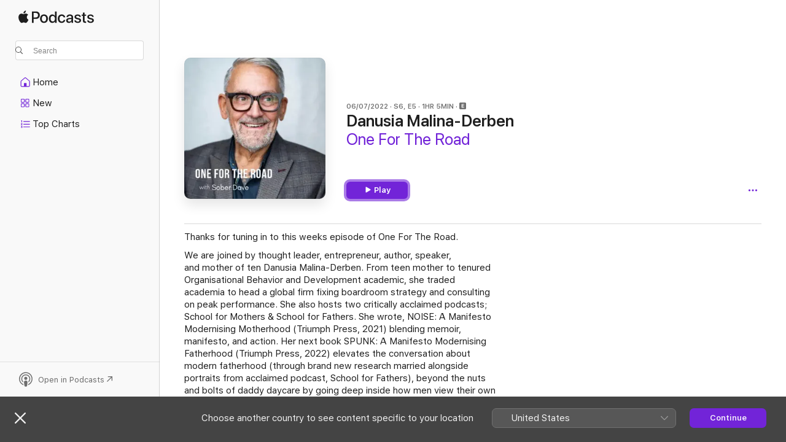

--- FILE ---
content_type: application/javascript
request_url: https://podcasts.apple.com/assets/translations~43ad9a17fc.js
body_size: 9639
content:
const e="OK",o={"ASE.Web.Podcasts.Page.Show.Ratings.Count.one":"@@count@@ Rating","ASE.Web.Podcasts.Native.MORE_ON_PROVIDER_TEMPLATE":"More From {provider}","ASE.Web.Podcasts.Native.SHOW_WITH_CATEGORY_SUBTITLE":"Show · {categoryName}","ASE.Web.Podcasts.SEO.Show.Description.WithHosts.two":"Listen to @@channelName@@’s @@showName@@ podcast with @@host1@@ and @@host2@@ on Apple Podcasts.","ASE.Web.Podcasts.Native.SHOW_TITLE":"Show","ASE.Web.Podcasts.Playback.Progress.Minute.AXLabel":"@@minutes@@ minutes remaining","ASE.Web.Podcasts.SEO.Channel.Description.Social.ShowCount.one":"Channel · @@showCount@@ Show","ASE.Web.Podcasts.TruncatedContent":"@@content@@…","ASE.Web.Podcasts.Native.EPISODES_COUNT_FORMAT.other":"{count} Episodes","ASE.Web.Podcasts.SEO.Channel.ShowCount.other":"@@showCount@@ Shows","ASE.Web.Podcasts.Native.SUBSCRIBER_EARLY_ACCESS_BADGE":"Subscriber Early Access","ASE.Web.Podcasts.Native.EPISODE_CAPTION_DOCUMENT":"Document","ASE.Web.Podcasts.Native.MY_SHOWS":"My Shows","ASE.Web.Podcasts.SeasonFormat.Short":"S@@seasonNumber@@","ASE.Web.Podcasts.Eyebrow.Bonus.PubDate":"@@datePublished@@ · Bonus","ASE.Web.Podcasts.NavigationItems.Home.Label":"Home","ASE.Web.Podcasts.Native.SEARCH_TRANSCRIPTS_WHATS_NEW_CAPTION":"NEW IN APPLE PODCASTS","ASE.Web.Podcasts.Native.TOAST_TAP_TO_RATE_TITLE":"Submitted","ASE.Web.Podcasts.Cancel":"Cancel","ASE.Web.Podcasts.Native.SUBSCRIBER_EDITION_CUSTOMIZED_BADGE":"{subscriptionName} EDITION","ASE.Web.Podcasts.Native.CHANNEL_TITLE":"Channel","ASE.Web.Podcasts.Native.PLAY_ACTION_TRAILER":"Play Trailer","ASE.Web.Podcasts.Native.EPISODES":"EPISODES","ASE.Web.Podcasts.Native.SEARCH_RESULTS_SHOWS":"Shows","ASE.Web.Podcasts.Native.SEARCH_TRANSCRIPTS_WHATS_NEW_MESSAGE":"Type to find topics and people mentioned in the audio.","ASE.Web.Podcasts.Controls.PlaybackSpeed.Aria":"@@speedNumber@@ times","ASE.Web.Podcasts.SEO.Show.SeasonCount.other":"@@seasonCount@@ Seasons","ASE.Web.Podcasts.Native.SMART_PLAY_FIRST_EPISODE":"First Episode","ASE.Web.Podcasts.Error.NotSupportedPlaybackOnBrowser.Web":"Not available on the web","ASE.Web.Podcasts.EpisodeSnippetTitleTopic":"Topic","ASE.Web.Podcasts.Footer.PrivacyPolicy.Text":"Apple Podcasts web player & Privacy","ASE.Web.Podcasts.PlayerBar.AriaLabel":"Media Controls","ASE.Web.Podcasts.EpisodeAndSeasonNumberFormat.Short":"S@@seasonNumber@@, E@@episodeNumber@@","ASE.Web.Podcasts.Native.ALL_EPISODES_ACTION_TITLE_NUMBER":"See All {numberOfEpisodes} Episodes","ASE.Web.Podcasts.Native.TAP_TO_RATE":"Tap to Rate:","ASE.Web.Podcasts.Library.Error.NoContent.Saved.Heading":"No Saved Episodes","ASE.Web.Podcasts.Native.TRY_CHANNEL_FREE":"Try @@channelName@@ Free","ASE.Web.Podcasts.Native.SUBSCRIBE_IOS_MACOS":"Subscribe with the latest macOS or iOS","ASE.Web.Podcasts.EpisodeSnippetTitleTranscript":"Transcript","ASE.Web.Podcasts.Native.WRITE_A_REVIEW":"Write a Review","ASE.Web.Podcasts.Native.TITLE_TOP_CHARTS":"Charts","ASE.Web.Podcasts.Native.CREATOR":"Creator","ASE.Web.Podcasts.Native.BADGE_RATING_CAPTION_SHORT_TEMPLATE":"{count} Ratings","ASE.Web.Podcasts.Resume":"Resume","ASE.Web.Podcasts.SEO.Channel.Description.Social.ShowCount":"Channel · @@showCount@@ Shows","ASE.Web.Podcasts.Native.CHANNELS_SHOW_COUNT_FORMAT_CAP.other":"{count} Shows","ASE.Web.Podcasts.ContextMenu.Remove.Follow.Show":"Unfollow Show","ASE.Web.Podcasts.MediaComponents.Controls.Expand":"Expand Controls","ASE.Web.Podcasts.SeasonTrailerFormat.Short":"S@@seasonNumber@@ Trailer","ASE.Web.Podcasts.SEO.Apple.StoreName":"Apple Podcasts","ASE.Web.Podcasts.SEO.Show.Description.Social.EpisodeCount.UpdateFrequency":"@@genreName@@ Podcast · @@episodeCount@@ Episodes · @@updateFrequency@@","ASE.Web.Podcasts.ContextMenu.GoToShow":"Go to Show","ASE.Web.Podcasts.MobileQueue.Empty":"Nothing Playing Next","ASE.Web.Podcasts.ContentA.Middot.ContentB":"@@contentA@@ · @@contentB@@","ASE.Web.Podcasts.Native.SHOW_FOLLOWED":"Followed","ASE.Web.Podcasts.SEO.Show.Description.Social.SeasonCount":"@@genreName@@ Podcast · @@seasonCount@@ Seasons","ASE.Web.Podcasts.SEO.TopCharts.ChartType.Charts":"Charts","ASE.Web.Podcasts.Native.TITLE_CHANNELS":"Channels","ASE.Web.Podcasts.NavigationItems.Search.Label":"Search","ASE.Web.Podcasts.Native.SHARED_WITH_YOU_TITLE":"Shared with You","ASE.Web.Podcasts.Native.SUBSCRIBER_ONLY_BADGE":"Subscribers Only","ASE.Web.Podcasts.Native.EPISODES_COUNT_FORMAT.one":"{count} Episode","ASE.Web.Podcasts.Date.Today":"Today","ASE.Web.Podcasts.NavigationItems.New.Label":"New","ASE.Web.Podcasts.Error.ExplicitContent":"To play this item, go to Apple Podcasts on the web > your account > Settings. Under Parental Controls, turn off Content Restrictions.","ASE.Web.Podcasts.Library.Error.NoContent.Show.Heading":"Add Shows to Your Library","ASE.Web.Podcasts.Native.AVAILABLE_WITHOUT_SUBSCRIPTION":"Available without Subscription","ASE.Web.Podcasts.Playback.Progress.Percentage.Completed.AXLabel":"@@percentage@@% completed","ASE.Web.Podcasts.InApp.Modal.SignIn.Inline.Header":"Sign In or Sign Up","ASE.Web.Podcasts.Native.UP_NEXT":"Up Next","ASE.Web.Podcasts.Native.RATING_TITLE":"Rating","ASE.Web.Podcasts.InApp.Modal.SignIn.Header":"Keep up with your shows","ASE.Web.Podcasts.Fallback.Hero.Shelf.Heading":"Featured","ASE.Web.Podcasts.Native.ABOUT_TITLE":"About","ASE.Web.Podcasts.SEO.Browse.Title.Social":"Apple Podcasts Web Player","ASE.Web.Podcasts.Native.SHOWS_YOU_MIGHT_LIKE":"Shows You Might Like","ASE.Web.Podcasts.SEO.Show.EpisodeCount.one":"1 Episode","ASE.Web.Podcasts.Library.Error.NoContent.LatestEpisodes.Heading":"No Latest Episodes","ASE.Web.Podcasts.Native.CHANNEL_FOLLOWED_SHOW_COUNT_FORMAT.one":"{count} Followed Show","ASE.Web.Podcasts.Search.NoResults.TryAgain":"Try a new search.","ASE.Web.Podcasts.Native.EPISODES_YOU_MIGHT_LIKE":"Episodes You Might Like","ASE.Web.Podcasts.Native.PLAY_ACTION_FREE_EPISODE":"Free Episode","ASE.Web.Podcasts.Native.NEW_SHOWS":"New Shows","ASE.Web.Podcasts.Native.SEARCH_TRANSCRIPTS_WHATS_NEW_TITLE":"Search the Audio","ASE.Web.Podcasts.Controls.PlaybackSpeed.Speed":"@@speedNumber@@×","ASE.Web.Podcasts.Offer.Carrier.Connecting":"Connecting...","ASE.Web.Podcasts.ContextMenu.Episode.Played":"Mark as Played","ASE.Web.Podcasts.Native.ALL_EPISODES_ACTION_TITLE":"See All Episodes","ASE.Web.Podcasts.Native.TRAILERS_COUNT_FORMAT.one":"{count} Trailer","ASE.Web.Podcasts.Native.TRAILERS_COUNT_FORMAT.other":"{count} Trailers","ASE.Web.Podcasts.SEO.Channel.Description.Social.Tagline":"@@tagline@@ · Channel","ASE.Web.Podcasts.SEO.Search.Title.Social":"Search Apple Podcasts","ASE.Web.Podcasts.Eyebrow.SeasonEpisode.Long":"Season @@seasonNumber@@, Episode @@episodeNumber@@","ASE.Web.Podcasts.SEO.Search.Description.many":"Browse and listen to @@categoryCount@@ podcast categories and genres to explore – including @@category1@@, @@category2@@, @@category3@@ and more. Search for your next favourite listen.","ASE.Web.Podcasts.Native.TOP_SHOWS":"Top Shows","ASE.Web.Podcasts.Native.PRODUCT_SECTION_REVIEWS":"Ratings & Reviews","ASE.Web.Podcasts.Library.RecentlyUpdatedShows":"Recently Updated","ASE.Web.Podcasts.Native.CHANNELS_SHOW_COUNT_FORMAT_CAP.one":"{count} Show","ASE.Web.Podcasts.Native.ALL_INCLUDED_SHOWS":"See All Included Shows","ASE.Web.Podcasts.Native.PREMIUM_SHOWS":"Premium Shows","ASE.Web.Podcasts.Native.SHARE_SHEET_PRODUCT_TITLE_FORMAT":"{title} by {developer}","ASE.Web.Podcasts.Native.TOAST_TAP_TO_RATE_DESCRIPTION":"Thanks for your feedback.","ASE.Web.Podcasts.SEO.Show.Description.Social.UpdateFrequency":"@@genreName@@ Podcast · @@updateFrequency@@","ASE.Web.Podcasts.SEO.Common.Description.Social":"Listen to millions of podcasts, on topics for everyone.","ASE.Web.Podcasts.ContextMenu.Follow.Show":"Follow Show","ASE.Web.Podcasts.SEO.Show.Description.WithHosts.none":"Listen to @@channelName@@’s @@showName@@ podcast on Apple Podcasts.","ASE.Web.Podcasts.Native.SUBSCRIBE_BUTTON_TITLE":"Subscribe","ASE.Web.Podcasts.Native.AVAILABLE_EPISODES":"Available Episodes","ASE.Web.Podcasts.Playback.Progress.Second.AXLabel":"@@seconds@@ seconds remaining","ASE.Web.Podcasts.SEO.Channel.Description.Social":"Channel","ASE.Web.Podcasts.Eyebrow.Season.Long.Bonus":"Season @@seasonNumber@@ Bonus","ASE.Web.Podcasts.InApp.Modal.SignIn.AfterEpisode.Header":"Stay up to date with this show","ASE.Web.Podcasts.Playback.Progress.Hour.AXLabel":"@@hours@@ hour remaining","ASE.Web.Podcasts.SEO.Show.Description.Social.EpisodeCount.one":"@@genreName@@ Podcast · @@episodeCount@@ Episode","ASE.Web.Podcasts.EpisodeSnippetTitleHost":"Host","ASE.Web.Podcasts.Native.AGE_RATING":"Age Rating","ASE.Web.Podcasts.Library.Error.NoContent.Show.Text":"Discover powerful new stories or search for your favourites. Your followed shows will appear here.","ASE.Web.Podcasts.Native.SHOWS_WITH_SUBSCRIPTION_BENEFITS":"Shows with Subscription Benefits","ASE.Web.Podcasts.SEO.Show.Description.Social":"@@genreName@@ Podcast","ASE.Web.Podcasts.Eyebrow.Episode.Long":"Episode @@episodeNumber@@","ASE.Web.Podcasts.EpisodeSnippetTitleGuest":"Guest","ASE.Web.Podcasts.Eyebrow.Trailer":"Trailer","ASE.Web.Podcasts.Native.DESCRIPTION":"Description","ASE.Web.Podcasts.Library.RecentlyUpdated":"Recently Updated","ASE.Web.Podcasts.Native.ACTION_SEE_ALL":"See All","ASE.Web.Podcasts.SEO.TopCategoryCharts.Description.Social.Storefront":"The most popular @@genre@@ @@categoryType@@ in @@storefrontName@@","ASE.Web.Podcasts.Native.SHOWS_YOU_MIGHT_LIKE_SUBTITLE":"Based on your listening.","ASE.Web.Podcasts.Native.SMART_PLAY_BUTTON_TITLE_PLAY":"Play","ASE.Web.Podcasts.Native.VIEW_CHANNEL":"View Channel","ASE.Web.Podcasts.Eyebrow.Season.Short":"S@@seasonNumber@@","ASE.Web.Podcasts.Channel.Header.Cta.Text":"Get @@appName@@","ASE.Web.Podcasts.Native.PLAY_ACTION_PLAY_ELLIPSIS":"Play…","ASE.Web.Podcasts.Native.PROVIDER":"Creator","ASE.Web.Podcasts.NavigationItems.TopCharts.Label":"Top Charts","ASE.Web.Podcasts.SEO.Channel.ShowCount.one":"1 Show","ASE.Web.Podcasts.Footer.PrivacyPolicy.URL":"https://www.apple.com/uk/legal/privacy/data/en/apple-podcasts-web","ASE.Web.Podcasts.Native.SEASON_TITLE":"Season","ASE.Web.Podcasts.Library.Channels":"Channels","ASE.Web.Podcasts.Duration.TimeLeft":"@@time@@ left","ASE.Web.Podcasts.Eyebrow.SeasonEpisode.Short":"S@@seasonNumber@@ E@@episodeNumber@@","ASE.Web.Podcasts.SEO.Genre.Title":"@@genreName@@ Podcasts – Apple Podcasts","ASE.Web.Podcasts.EpAndSeasonNumberFormat":"Season @@seasonNumber@@, Ep @@episodeNumber@@","ASE.Web.Podcasts.Native.LISTEN_NOW":"Listen Now","ASE.Web.Podcasts.SEO.Show.Description.Social.UpdateFrequency.ShowDescription":"@@genreName@@ Podcast · @@updateFrequency@@ · @@showDescription@@","ASE.Web.Podcasts.Native.PLAY_ACTION_PLAY":"Play","ASE.Web.Podcasts.SEO.TopCharts.ChartType.Episodes":"Episodes","ASE.Web.Podcasts.Native.CHANNEL_FOLLOWED_SHOW_COUNT_FORMAT.other":"{count} Followed Shows","ASE.Web.Podcasts.Native.TITLE_ALL_CATEGORIES":"All Categories","ASE.Web.Podcasts.Native.RECENTLY_PLAYED_EPISODES":"Recently Played","ASE.Web.Podcasts.Duration.Minute.Short":"@@minutes@@m","ASE.Web.Podcasts.SEO.Genre.Description":"Explore @@genreName@@ podcasts on Apple Podcasts. Listen to @@show1@@, @@show2@@, @@show3@@, @@show4@@ and more.","ASE.Web.Podcasts.Native.PLAY_ACTION_LATEST_EPISODE":"Latest Episode","ASE.Web.Podcasts.SEO.Episode.Title":"@@episodeName@@–@@showName@@ – Apple Podcasts","ASE.Web.Podcasts.SEO.Show.Description.WithHosts.other":"Listen to @@channelName@@’s @@showName@@ podcast with @@host1@@, @@host2@@, @@host3@@ and more on Apple Podcasts.","ASE.Web.Podcasts.Eyebrow.Bonus":"Bonus","ASE.Web.Podcasts.Native.AVAILABLE_WITH_SUBSCRIPTION":"Available with Subscription","ASE.Web.Podcasts.Native.PLAY_WITH_FREE_TRIAL":"Play with Free Trial","ASE.Web.Podcasts.SEO.Show.SeasonCount.one":"1 Season","ASE.Web.Podcasts.Native.WITH_SUBSCRIPTION_BENEFITS":"With Subscription Benefits","ASE.Web.Podcasts.Native.YOU_MIGHT_ALSO_LIKE":"You Might Also Like","ASE.Web.Podcasts.SEO.Common.Title":"@@name@@ - Apple Podcasts","ASE.Web.Podcasts.Library.Shows":"Shows","ASE.Web.Podcasts.Native.PUBLISHED_TITLE":"Published","ASE.Web.Podcasts.Eyebrow.Episode.Long.Trailer":"Episode @@episodeNumber@@ Trailer","ASE.Web.Podcasts.Pause":"Pause","ASE.Web.Podcasts.Eyebrow.Season.Short.Trailer":"S@@seasonNumber@@ Trailer","ASE.Web.Podcasts.SEO.Show.EpisodeCount.other":"@@episodeCount@@ Episodes","ASE.Web.Podcasts.Native.CHANNEL_WEBSITE":"Website","ASE.Web.Podcasts.NativeCTA.CTA.Text":"Open in Podcasts","ASE.Web.Podcasts.Page.Show.Ratings.Count.other":"@@count@@ Ratings","ASE.Web.Podcasts.Native.SHOW_WEBSITE":"Show Website","ASE.Web.Podcasts.Library.Error.NoContent.Show.Link.Text":"Browse Apple Podcasts","ASE.Web.Podcasts.Native.SEASON_FORMAT.SHORT":"Trailer","ASE.Web.Podcasts.Native.SUBSCRIPTION_SHOWS":"Premium Shows","ASE.Web.Podcasts.OK":"OK","ASE.Web.Podcasts.SEO.Editorial.Description.Social":"Listen to the latest selections from our editors.","ASE.Web.Podcasts.Native.EPISODE_FILTER_TITLE_ALL_EPISODES":"All Episodes","ASE.Web.Podcasts.Native.RECENT_EPISODES":"Recent Episodes","ASE.Web.Podcasts.Native.SEASONS_TITLE":"Seasons","ASE.Web.Podcasts.SEO.Episode.Title.Social.Timestamp":"(@@timestamp@@) @@episodeName@@","ASE.Web.Podcasts.Eyebrow.Season.Long":"Season @@seasonNumber@@","ASE.Web.Podcasts.Eyebrow.Trailer.PubDate":"@@datePublished@@ · Trailer","ASE.Web.Podcasts.SEO.Channel.Description.Social.Tagline.ShowCount.one":"@@tagline@@ · Channel · @@showCount@@ Show","ASE.Web.Podcasts.Playback.Progress.HourMinute.AXLabel":"@@hours@@ hour @@minutes@@ minutes remaining","ASE.Web.Podcasts.Date.TimeAgo.JustNow":"Just now","ASE.Web.Podcasts.MenuIcon.Open.AriaLabel":"Open navigation","ASE.Web.Podcasts.Native.BADGE_NOT_ENOUGH_RATINGS_CAPTION":"Not Enough Ratings","ASE.Web.Podcasts.Native.TITLE_CATALOG":"Browse","ASE.Web.Podcasts.Eyebrow.Episode.Short.Bonus":"Ep@@episodeNumber@@ Bonus","ASE.Web.Podcasts.Native.EPISODES_YOU_MIGHT_LIKE_SUBTITLE":"Based on your listening.","ASE.Web.Podcasts.SEO.Search.Title":"Search - Apple Podcasts","ASE.Web.Podcasts.Native.HOME":"Home","ASE.Web.Podcasts.Native.TRY_FREE_SHORT":"Try Free","ASE.Web.Podcasts.Native.SEARCH_RESULTS_EPISODES":"Episodes","ASE.Web.Podcasts.SEO.Show.Description.Social.EpisodeCount":"@@genreName@@ Podcast · @@episodeCount@@ Episodes","ASE.Web.Podcasts.InApp.Modal.SignIn.Explicit.Message":"To listen to explicit episodes, sign in.","ASE.Web.Podcasts.NavigationItems.ListenNow.Label":"Listen Now","ASE.Web.Podcasts.Follow":"Follow","ASE.Web.Podcasts.InApp.Modal.SignIn.Message":"Save your place, follow shows and see the latest episodes – all for free.","ASE.Web.Podcasts.Native.LENGTH_TITLE":"Length","ASE.Web.Podcasts.Page.Rating.AXLabel":"@@stars@@ out of 5, @@num@@ ratings","ASE.Web.Podcasts.Native.PLAY":"Play","ASE.Web.Podcasts.SEO.Show.Description.Social.EpisodeCount.UpdateFrequency.one":"@@genreName@@ Podcast · @@episodeCount@@ Episode · @@updateFrequency@@","ASE.Web.Podcasts.Duration.Hour":"@@hours@@ hr","ASE.Web.Podcasts.Duration.HourMinute":"@@hours@@h @@minutes@@m","ASE.Web.Podcasts.Library.LatestEpisodes":"Latest Episodes","ASE.Web.Podcasts.SEO.DefaultTitle":"Apple Podcasts","ASE.Web.Podcasts.Native.CHANNELS_YOU_MIGHT_LIKE_SUBTITLE":"Now available on Apple Podcasts.","ASE.Web.Podcasts.Error.NotSupportedPlaybackOnBrowser.OpenInPodcasts":"You can listen to this in the Podcasts app.","ASE.Web.Podcasts.Logo.AriaLabel":"Apple Podcasts","ASE.Web.Podcasts.SEO.Multiroom.ListenWith.Title":"@@title@@ – Apple Podcasts","ASE.Web.Podcasts.Native.INFORMATION_TITLE":"Information","ASE.Web.Podcasts.Eyebrow.SeasonEpisode.Long.Bonus":"Season @@seasonNumber@@, Episode @@episodeNumber@@ Bonus","ASE.Web.Podcasts.Native.TITLE_SUBSCRIPTION":"Subscription","ASE.Web.Podcasts.Native.FREQUENCY_TITLE":"Frequency","ASE.Web.Podcasts.Controls.PlaybackSpeed.Decrease":"Slower","ASE.Web.Podcasts.SEO.Channel.Title":"@@channelName@@ - Channel - Apple Podcasts","ASE.Web.Podcasts.Native.TITLE_CATEGORIES":"Categories","ASE.Web.Podcasts.Controls.PlaybackSpeed.Increase":"Faster","ASE.Web.Podcasts.Native.CATEGORY_TITLE":"Category","ASE.Web.Podcasts.SEO.Multiroom.ListenWith.Description":"Browse and listen to @@title@@’s favourite podcasts, hosted podcasts and podcast episode appearances in one place – on Apple Podcasts.","ASE.Web.Podcasts.Native.BADGE_RATING_CAPTION_LONG_TEMPLATE":"{rating}, {count} Ratings","ASE.Web.Podcasts.SEO.Multiroom.General.Description":"Browse and listen to @@title@@ podcasts on Apple Podcasts. @@description@@","ASE.Web.Podcasts.SEO.Show.Description.Social.ShowDescription":"@@genreName@@ Podcast · @@showDescription@@","ASE.Web.Podcasts.Native.CLICK_TO_RATE":"Click to Rate:","ASE.Web.Podcasts.Native.PLAY_ACTION_FIRST_EPISODE":"First Episode","ASE.Web.Podcasts.SEO.Episode.Description.Social":"Podcast Episode · @@showName@@ · @@eyebrow@@ · @@duration@@","ASE.Web.Podcasts.Eyebrow.SeasonEpisode.Short.Trailer":"S@@seasonNumber@@, E@@episodeNumber@@ Trailer","ASE.Web.Podcasts.Native.RATING_CLEAN":"Clean","ASE.Web.Podcasts.Library.Error.NoContent.LatestEpisodes.Text":"The latest episodes from the shows you follow will appear here.","ASE.Web.Podcasts.Native.SUBSCRIBER_EDITION_BADGE":"SUBSCRIBER EDITION","ASE.Web.Podcasts.Unsave.Episode":"Unsave Episode","ASE.Web.Podcasts.Native.PRODUCT_SECTION_HOSTS_AND_GUESTS":"Hosts & Guests","ASE.Web.Podcasts.MenuIcon.Close.AriaLabel":"Close navigation","ASE.Web.Podcasts.FullScreenPlayer.AriaLabel":"Open Full-Screen Player","ASE.Web.Podcasts.Library.Saved":"Saved","ASE.Web.Podcasts.Footer.GetHelp.URL":"https://getsupport.apple.com/?caller=webpodcasts","ASE.Web.Podcasts.Eyebrow.Season.Long.Trailer":"Season @@seasonNumber@@ Trailer","ASE.Web.Podcasts.Eyebrow.SeasonEpisode.Short.Bonus":"S@@seasonNumber@@, E@@episodeNumber@@ Bonus","ASE.Web.Podcasts.Eyebrow.Season.Short.Bonus":"S@@seasonNumber@@ Bonus","ASE.Web.Podcasts.Native.EPISODE_NOTES.empty":"No episode notes to display.","ASE.Web.Podcasts.Eyebrow.Episode.Short.Trailer":"Ep@@episodeNumber@@ Trailer","ASE.Web.Podcasts.SEO.Common.Title.Social":"@@name@@ on Apple Podcasts","ASE.Web.Podcasts.Native.CHANNEL_SUBTITLE":"Channel","ASE.Web.Podcasts.Native.TITLE_FEATURED":"Featured","ASE.Web.Podcasts.Eyebrow.Episode.Long.Bonus":"Episode @@episodeNumber@@ Bonus","ASE.Web.Podcasts.InApp.Modal.SignIn.Action":"Sign In","ASE.Web.Podcasts.Native.RATING_EXPLICIT":"Explicit","ASE.Web.Podcasts.SEO.TopCategoryCharts.Description.Social":"The most popular @@genre@@ @@categoryType@@","ASE.Web.Podcasts.Controls.PlaybackSpeed.Button.Aria":"@@speedNumber@@× playback speed","ASE.Web.Podcasts.SEO.Multiroom.General.Title":"@@title@@ – Apple Podcasts","ASE.Web.Podcasts.Duration.Minute":"@@minutes@@ min","ASE.Web.Podcasts.Native.CONACT_SELLER_NAME":"Contact {sellerName}","ASE.Web.Podcasts.Native.EPISODE_WITH_SHOW_NAME":"Episode · {showName}","ASE.Web.Podcasts.ContextMenu.Episode.Unplayed":"Mark as Unplayed","ASE.Web.Podcasts.Native.COPYRIGHT_TITLE":"Copyright","ASE.Web.Podcasts.Page.Show.Header.Rating":"@@stars@@ (@@num@@)","ASE.Web.Podcasts.SEO.Show.Title":"@@showName@@ - Podcast - Apple Podcasts","ASE.Web.Podcasts.Eyebrow.Episode.Short":"EP@@episodeNumber@@","ASE.Web.Podcasts.InApp.Modal.SignIn.AfterEpisode.Message":"Sign in or sign up to follow shows, save episodes and get the latest updates.","ASE.Web.Podcasts.Native.TOP_SUBSCRIPTION_EPISODES":"Top {subscriptionName} Episodes","ASE.Web.Podcasts.Native.YEARS_ACTIVE_TITLE":"Years Active","ASE.Web.Podcasts.SEO.TopCategoryCarts.Title.Social":"Top @@genre@@ @@categoryType@@ on Apple Podcasts","ASE.Web.Podcasts.Native.BADGE_CHART_POSITION_TEMPLATE":"No.{chartPosition}","ASE.Web.Podcasts.Error.EmptyLibraryState":"There are no items in your library.","ASE.Web.Podcasts.SEO.Show.Description.WithHosts.three":"Listen to @@channelName@@’s @@showName@@ podcast with @@host1@@, @@host2@@ and @@host3@@ on Apple Podcasts.","ASE.Web.Podcasts.SEO.Category.Description.Social":"Browse editorial selections, top shows and more.","ASE.Web.Podcasts.SEO.Browse.Storefront.Title":"Apple Podcasts (@@storefront@@) - Web Player","ASE.Web.Podcasts.Native.TOP_EPISODES":"Top Episodes","ASE.Web.Podcasts.Error.NotSupportedPlaybackOnBrowser.OpenInApplePodcasts":"You can listen to this in the Apple Podcasts app.","ASE.Web.Podcasts.SEO.Browse.Description":"Browse your favourite podcast shows, genres and hosts on Apple Podcasts. Download and listen from any Apple device or stream online.","ASE.Web.Podcasts.Error.PleaseLogin":"Please log in to enjoy Apple Podcasts","ASE.Web.Podcasts.SEO.Browse.Title":"Apple Podcasts - Web Player","ASE.Web.Podcasts.Explicit":"Explicit","ASE.Web.Podcasts.Search.NoResults.PageHeader":"No Results","ASE.Web.Podcasts.Native.EPISODE_TITLE":"Episode","ASE.Web.Podcasts.Native.PREMIUM":"Premium","ASE.Web.Podcasts.Duration.HourMinute.Long":"@@hours@@hr @@minutes@@min","ASE.Web.Podcasts.Native.TRY_SUBSCRIPTION_FREE":"Try {subscriptionName} Free","ASE.Web.Podcasts.Native.PODCAST_SEASONS_COUNT_FORMAT":"%#@seasons_count@","ASE.Web.Podcasts.Page.Show.Rating.Total":"out of 5","ASE.Web.Podcasts.Native.SEASON_UNKNOWN_EPISODES":"Unknown Season","ASE.Web.Podcasts.Page.Show.Header.Updated":"@@frequency@@","ASE.Web.Podcasts.Save.Episode":"Save Episode","ASE.Web.Podcasts.SEO.Show.Description.Social.SeasonCount.UpdateFrequency":"@@genreName@@ Podcast · @@seasonCount@@ Seasons · @@updateFrequency@@","ASE.Web.Podcasts.Native.LISTEN_NOW_TOP_SHOWS_FROM":"Top Shows From {channelName}","ASE.Web.Podcasts.SEO.Channel.Description.Social.Tagline.ShowCount":"@@tagline@@ · Channel · @@showCount@@ Shows","ASE.Web.Podcasts.Eyebrow.SeasonEpisode.Long.Trailer":"Season @@seasonNumber@@, Episode @@episodeNumber@@ Trailer","ASE.Web.Podcasts.Native.FREE_EPISODES":"Free Episodes","ASE.Web.Podcasts.Native.JS_EPISODE_FILTER_SEE_ALL_SEASON_FORMAT":"See All Season {seasonNumber} ({numberOfEpisodes})","ASE.Web.Podcasts.Duration.Hour.Short":"@@hours@@h","ASE.Web.Podcasts.Go.To.Settings":"Go to Settings","ASE.Web.Podcasts.Error.AnErrorOccurred":"An error occurred.","ASE.Web.Podcasts.SEO.Show.Description.WithHosts.one":"Listen to @@channelName@@’s @@showName@@ podcast with @@host1@@ on Apple Podcasts.","ASE.Web.Podcasts.Native.EPISODE_NOTES":"Episode Notes","ASE.Web.Podcasts.Native.EPISODE_CAPTION_VIDEO":"Video","ASE.Web.Podcasts.SEO.Multiroom.Alternate.Title":"@@title@@ Podcasts — Apple Podcasts","ASE.Web.Podcasts.Library.Error.NoContent.Saved.Text":"Save episodes you want to listen to later, and they will show up here.","ASE.Web.Podcasts.Duration.Second":"@@seconds@@ sec","ASE.Web.Podcasts.EpisodeFormat.Short":"E@@episodeNumber@@","iOS.Podcasts.EpisodeBonus":"Episode @@episodeNumber@@ Bonus","iOS.Podcasts.EpisodeWebpage":"Episode Webpage","iOS.Podcasts.SeasonBonusDocument":"Season @@seasonNumber@@ Bonus Document","Podcasts.NewShows":"New Shows","iOS.Podcasts.EpisodeNotes":"Episode Notes","ASE.Web.Podcasts.Shared.ContentA.Comma.ContentB":"@@contentA@@, @@contentB@@","iOS.Podcasts.Get.Show":"Get @@title@@","iOS.Podcasts.FeaturedProviders":"Featured Providers","iOS.Podcasts.ShowDisclaimer.FreeTrial.few":"@@trialDuration@@ free, then @@priceMonthly@@/month","iOS.Podcasts.EpisodeAndSeasonBonusDocument":"Season @@seasonNumber@@, Episode @@episodeNumber@@ Bonus Document","Podcasts.Category":"Category","ASE.Web.Podcasts.SEO.TopCharts.Title":"Top Podcast Charts - Apple Podcasts","Podcasts.Copyright":"Copyright","Podcasts.EpisodeWithShowName.Format":"Episode · @@showName@@","Podcasts.MediaKind.Document":"Document","iOS.Podcasts.ShowDisclaimer.Annual.FreeTrial.many":"@@priceMonthly@@/mo or @@priceYearly@@/yr after trial","Podcasts.Follow":"Follow","ASE.Web.Podcasts.SEO.TopCharts.ChartType.Shows":"Shows","Podcasts.AvailableWithoutSubscription":"Available without Subscription","iOS.Podcasts.SeasonBonus":"Season @@seasonNumber@@ Bonus","ASE.Web.Podcasts.Shared.ContextualSharing.CopyEmbedCode.SuccessMessage":"Embed Code Copied","iOS.Podcasts.Duration.Week.many":"@@count@@ weeks","iOS.Podcasts.ShowDisclaimer.Annual.FreeTrial.few":"@@priceMonthly@@/mo or @@priceYearly@@/yr after trial","Podcasts.Menu.MarkAsUnplayed":"Mark as Unplayed","Podcasts.ShowsIncludedInYourSubscription":"Shows Included in Your Subscription","iOS.Podcasts.Duration.Year.Cap.few":"@@count@@ Years","Podcasts.EpisodeCaption.Document":"Document","Podcasts.Menu.MarkAsPlayed":"Mark as Played","Podcasts.Subscription":"Subscription","iOS.Podcasts.Annual.MonthlyPrice":"@@price@@/month","iOS.Podcasts.EpisodeAndSeasonBonus":"Season @@seasonNumber@@, Episode @@episodeNumber@@ Bonus","Podcasts.Creator":"Creator","Podcasts.Rating":"Rating","ASE.Web.Podcasts.SEO.TopCharts.Description":"Browse the most popular podcasts on Apple Podcasts. Listen to shows like @@show1@@, @@show2@@, @@show3@@, @@show4@@ and more.","iOS.Podcasts.Duration.Week.Cap.many":"@@count@@ Weeks","iOS.Podcasts.Banner.MonthlyAnnual.FreeTrialDuration":"Up to @@trialDuration@@ free, then @@priceMonthly@@/mo or @@priceYearly@@/yr","Podcasts.DSA.DUNSNumber":"DUNS Number","Podcasts.Menu.PlayLast":"Play Last","iOS.Podcasts.Duration.Week.Cap.one":"1 Week","Podcasts.MediaKind.Video":"Video","ASE.Web.Podcasts.Subscriber.Early.Access.Customized_Badge":"@@subscriptionName@@ Early Access","ASE.Web.Podcasts.Shared.AX.Close":"Close","iOS.Podcasts.Duration.Year.Cap":"Years","iOS.Podcasts.Duration.Week.Cap":"Weeks","Podcasts.Information":"Information","ASE.Web.Podcasts.SeparatorChar":"•","iOS.Podcasts.Duration.Year.few":"@@count@@ years","iOS.Podcasts.Duration.Day.one":"1 day","Podcasts.Library.Channels":"Channels","ASE.Web.Podcasts.SEO.TopCharts.Genre.TitleHeader":"Top @@genreName@@ Podcasts","iOS.Podcasts.Annual.WeeklyTrial":"@@trialDuration@@ free","ASE.Web.Podcasts.VO.RadioPlayLabel":"Play @@content@@","ASE.Web.Podcasts.Shared.Footer.CookiePolicy.URL":"https://www.apple.com/legal/privacy/en-ww/cookies/","iOS.Podcasts.Savings.Percentage":"SAVE @@Savings@@%","iOS.Podcasts.Duration.Week.Cap.One":"Week","ASE.Web.Podcasts.Shared.ContextualSharing.CopyLink.SuccessMessage":"Link Copied","iOS.Podcasts.Duration.Year.many":"@@count@@ years","iOS.Podcasts.FreeTrial.Short.CTA":"Try Free","ASE.Web.Podcasts.Shared.ContextualMenu.AddToQueue":"Add to Queue","iOS.Podcasts.EpisodeAndSeasonNumberFormat":"Season @@seasonNumber@@, Episode @@episodeNumber@@","Podcasts.PlayButton.LatestEpisode":"Latest Episode","ASE.Web.Podcasts.Shared.Footer.GetHelp.Text":"Support","iOS.Podcasts.EpisodeTrailer":"Episode @@episodeNumber@@ Trailer","ASE.Web.Podcasts.SEO.TopEpisodeCharts.Title.Social":"Apple Podcasts Top Episodes","Podcasts.DSA.Address":"Address","Podcasts.SeeAllEpisodes.Format":"See All (@@numberOfEpisodes@@)","ASE.Web.Podcasts.WEB.ERROR.AuthorizationFailure":"Authorisation failed.","Podcasts.EpisodeSnippet.Title.Topic":"Topic","iOS.Podcasts.PlayFreeTrial":"Play with Free Trial","ASE.Web.Podcasts.Shared.Footer.CookiePolicy.Text":"Cookie Warning","iOS.Podcasts.SeasonBonusVideo":"Season @@seasonNumber@@ Bonus Video","Podcasts.Menu.SaveEpisode":"Save Episode","iOS.Podcasts.Duration.Week":"weeks","Podcasts.DSA.Podcast.NotTraderInfo":"@@providerName@@ has not identified itself as a trader for this podcast. If you are a consumer in the European Economic Area, consumer rights do not apply to agreements between you and the provider.","iOS.Podcasts.Duration.Week.Cap.two":"2 Weeks","Podcasts.EpisodeSnippet.Title.Guest":"Guest","iOS.Podcasts.Duration.Week.few":"@@count@@ weeks","Podcasts.MediaKind.Audio":"Audio","Podcasts.SeasonLetterAndEpisodeLetter.Format":"S@@seasonNumber@@, E@@episodeNumber@@","iOS.Podcasts.SeeMoreEpisodes":"See More Episodes","iOS.Podcasts.Entitlements.UpsellBanner.FallbackTitle":"Subscription Required","ASE.Web.Podcasts.Shared.ContextualMenu.Share":"Share","Podcasts.Channels":"Channels","ASE.Web.Podcasts.WEB.ERROR.ContentRestricted":"Content Restricted","Podcasts.DSA.Email":"Email","iOS.Podcasts.Duration.Day.Cap.many":"@@count@@ Days","Podcasts.PlayButton.PlayTrailer":"Play Trailer","Podcasts.CustomSubscriberEdition.Format":"@@subscriptionName@@ Edition","iOS.Podcasts.Duration.Week.one":"1 week","Podcasts.Browse":"Browse","ASE.Web.Podcasts.WEB.ERROR.PleaseTryAgain":"Something went wrong. Please refresh the page and try again.","ASE.Web.Podcasts.TopCharts.RankingLabel":"Ranking @@ranking@@","ASE.Web.Podcasts.Page.Show.Ratings.Review.StarsAria.other":"@@count@@ Stars","iOS.Podcasts.Annual.WeeklyPrice":"@@price@@/week","ASE.Web.Podcasts.Shared.Footer.PrivacyPolicy.Text":"Apple Podcasts & Privacy","ASE.Web.Podcasts.Shared.Footer.Feedback.Text":"Feedback","iOS.Podcasts.Banner.MonthlyAnnual.FreeTrialDuration.Short":"@@trialDuration@@ free, then @@priceMonthly@@/mo or @@priceYearly@@/yr","ASE.Web.Podcasts.Shared.Footer.TermsOfUse.Text":"Internet Service Terms","Podcasts.MoreFromProvider.Format":"More From @@provider@@","Podcasts.MediaKind.External":"**Podcasts.MediaKind.External**","Podcasts.ChannelShows.Format":"@@count@@ Shows","iOS.Podcasts.ChannelWebsite":"Website","ASE.Web.Podcasts.SEO.TopCharts.Shows.Description":"Browse Top Charts for the most popular podcast shows on Apple Podcasts. News, comedy, politics, podcast shows and more.","iOS.Podcasts.Duration.Week.two":"2 weeks","iOS.Podcasts.Duration.Week.One":"week","iOS.Podcasts.EpisodeDetailsActionTitle":"Details","Podcasts.Search":"Search","iOS.Podcasts.SeeWhatsIncluded":"See What's Included","Podcasts.EpisodeCaption.Video":"Video","iOS.Podcasts.Duration.Year":"years","Podcasts.Published":"Published","iOS.Podcasts.SeasonFormat":"Season @@seasonNumber@@","Podcasts.SeeAllEpisodes":"See All Episodes","iOS.Podcasts.FreeTrial.Subscription.CTA":"Try @@SubName@@ Free","iOS.Podcasts.Duration.Month.Cap.few":"@@count@@ Months","Podcasts.Filter.AllEpisodes":"All Episodes","ASE.Web.Podcasts.UpNext.Empty":"No upcoming episodes.","Podcasts.MyShows":"My Shows","Podcasts.AllCategories":"All Categories","Podcasts.PlayButton.FirstEpisode":"First Episode","iOS.Podcasts.BonusDocument":"Bonus Document","iOS.Podcasts.EpisodeFormat":"Episode @@episodeNumber@@","ASE.Web.Podcasts.UpNext.Heading":"Playing Next","Podcasts.CopyrightWithPrefix.Format":"Copyright: @@copyrightText@@","ASE.Web.Podcasts.Show.Played":"Played","ASE.Web.Podcasts.WEB.ERROR.ItemNotAvailableInCountry":"Item not available in your country.","Podcasts.New":"New","Podcasts.Episodes.Format.one":"@@count@@ Episode","Podcasts.ShowsWithSubscriptionBenefits":"Shows with Subscription Benefits","iOS.Podcasts.Duration.Year.Cap.two":"2 Years","Podcasts.PlayButton.PlayTrial":"Play with Free Trial","ASE.Web.Podcasts.Shared.Footer.Feedback.URL":"https://www.apple.com/feedback/apple-podcasts.html","iOS.Podcasts.ShowDisclaimer.NonTrial.many":"@@priceMonthly@@/month","Podcasts.Library.Shows":"Shows","Podcasts.SeasonAndEpisodeShort.Format":"Season @@seasonNumber@@, Ep @@episodeNumber@@","ASE.Web.Podcasts.SEO.TopShowCharts.Title.Social":"Apple Podcasts Top Shows","Podcasts.PlayButton.Play":"Play","iOS.Podcasts.ShowDisclaimer.FreeTrial.two":"@@trialDuration@@ free, then @@priceMonthly@@/month","iOS.Podcasts.Duration.Year.Cap.One":"Year","Podcasts.Rating.Explicit":"Explicit","ASE.Web.Podcasts.Shared.ContextualMenu.PlayNext":"Play Next","iOS.Podcasts.OfferTerms":"@@price@@/@@periodUnit@@","iOS.Podcasts.TryFree.Show":"Try @@title@@ Free","iOS.Podcasts.Duration.Year.Cap.many":"@@count@@ Years","Podcasts.SeasonLetterTrailer.Format":"S@@seasonNumber@@ Trailer","iOS.Podcasts.SeasonTrailerFormat":"Season @@seasonNumber@@ Trailer","MediaAPI.ClientFeature.Podcast.Provider":"Provider","ASE.Web.Podcasts.SEO.TopCharts.Genre.Title":"Top @@genreName@@ Podcasts – Apple Podcasts","Podcasts.Persons.Entity.Link":"@@entity@@ on Apple","Podcasts.FreeEpisodes":"Free Episodes","Podcasts.About":"About","iOS.Podcasts.FreeTrialOfferTerms.Longer":"@@trialPeriod@@ @@trialPeriodUnit@@ free, then @@price@@ per @@periodUnit@@","iOS.Podcasts.Get":"GET","ASE.Web.Podcasts.ContextMenu.ReportConcern":"Report a Concern","MediaAPI.ClientFeature.Podcast.LearnMoreAboutSearchResults":"Learn more about search results","Podcasts.ShowWithCategoryName.Format":"Show · @@categoryName@@","iOS.Podcasts.Duration.Year.Cap.one":"1 Year","Podcasts.Featured":"Featured","Podcasts.LearnMore":"Learn More","Podcasts.TopEpisodes":"Top Episodes","iOS.Podcasts.Duration.Month.One":"month","iOS.Podcasts.EpisodeAndSeasonBonusVideo":"Season @@seasonNumber@@, Episode @@episodeNumber@@ Bonus Video","iOS.Podcasts.Annual.DailyTrial":"@@trialDuration@@ free","iOS.Podcasts.TrailersHeader.one":"Trailer","Podcasts.SubscriberEditionAvailable":"Subscriber Edition Available","iOS.Podcasts.Banner.MonthlyAnnual.FreeTrial.Short":"@@priceMonthly@@/mo or @@priceYearly@@/yr after trial","Podcasts.SeeAll":"See All","iOS.Podcasts.Duration.Year.one":"1 year","iOS.Podcasts.Duration.Day.few":"@@count@@ days","iOS.Podcasts.EpisodeBonusDocument":"Episode @@episodeNumber@@ Bonus Document","iOS.Podcasts.FreeTrial.Subscribe.CTA":"Subscribe","ASE.Web.Podcasts.SEO.TopCharts.Episodes.Title":"Top Podcast Episodes — Apple Podcasts","Podcasts.DSA.Podcast.TraderInfo":"@@providerName@@ has identified itself as a trader for this podcast and confirmed that this product or service complies with European Union law.","Podcasts.ChannelShows.Format.one":"@@count@@ Show","Podcasts.PlayButton.PlayEllipsis":"Play…","iOS.Podcasts.Duration.Day.many":"@@count@@ days","macOS.Podcasts.ClickToRate":"Click to Rate:","iOS.Podcasts.Duration.Month.one":"1 month","iOS.Podcasts.Duration.Year.two":"2 years","Podcasts.FromThisEpisode":"From This Episode","iOS.Podcasts.Duration.Year.One":"year","iOS.Podcasts.Duration.Day.Cap":"Days","iOS.Podcasts.Bonus":"Bonus","Podcasts.AvailableWithSubscription":"Available with Subscription","ASE.Web.Podcasts.SEO.TopCharts.Title.Social":"Apple Podcasts Top @@chartType@@","Podcasts.EpisodeLetter.Format":"E@@episodeNumber@@","MediaAPI.ClientFeature.Podcast.TopCharts":"Top Charts","Podcasts.Library.Saved":"Saved","Podcasts.Rating.Clean":"Clean","iOS.Podcasts.ShowDisclaimer.NonTrial.two":"@@priceMonthly@@/month","iOS.Podcasts.Duration.Week.Cap.few":"@@count@@ Weeks","Podcasts.EpisodeSnippet.Title.Host":"Host","ASE.Web.Podcasts.Shared.RestrictedContent.NotAvailableInStorefront":"This episode cannot be played on the web in your country or region.","ASE.Web.Podcasts.WEB.ERROR.ItemNotAvailableInApplePodcasts":"Item Not Available","iOS.Podcasts.Duration.Month.Cap.many":"@@count@@ Months","ASE.Web.Podcasts.SEO.TopCharts.Description.Social.Storefront":"The most popular @@chartType@@ in @@storefrontName@@","iOS.Podcasts.Duration.Month.two":"2 months","Podcasts.TapToRate":"Tap to Rate:","ASE.Web.Podcasts.Separator.Comma":", ","Podcasts.Episode":"Episode","iOS.Podcasts.Banner.MonthlyAnnual.FreeTrial":"@@priceMonthly@@/month or @@priceYearly@@/year after trial","iOS.Podcasts.Duration.Day.Cap.few":"@@count@@ Days","Podcasts.SeeAllSeason.Format":"See All Season @@seasonNumber@@ (@@numberOfEpisodes@@)","ASE.Web.Podcasts.Shared.Footer.TermsOfUse.URL":"https://www.apple.com/uk/legal/internet-services/","iOS.Podcasts.Duration.Month.many":"@@count@@ months","iOS.Podcasts.ShowDisclaimer.Annual.NonTrial.few":"@@priceMonthly@@/month or @@priceYearly@@/year","Podcasts.Episodes.Format":"@@count@@ Episodes","Podcasts.PlayButton.FreeEpisode":"Free Episode","ASE.Web.Podcasts.SEO.TopCharts.Genre.Description":"Browse the top @@genreName@@ podcasts on Apple Podcasts. Listen to shows like @@show1@@, @@show2@@, @@show3@@, @@show4@@ and more.","Podcasts.Menu.UnsaveEpisode":"Unsave Episode","Podcasts.Contact":"Contact","ASE.Web.Podcasts.Shared.ContextualSharing.CopyEmbedCode.Label":"Copy Embed Code","iOS.Podcasts.ShowDisclaimer.Annual.NonTrial.two":"@@priceMonthly@@/month or @@priceYearly@@/year","ASE.Web.Podcasts.SEO.TopCharts.Episodes.Description":"Browse Top Charts for the most popular podcast episodes on Apple Podcasts. News, comedy, politics, podcast episodes and more.","Podcasts.SearchResults.BrowseCategories":"Browse Categories","ASE.Web.Podcasts.SEO.TopCharts.ChartType.Podcasts":"Podcasts","iOS.Podcasts.ShowDisclaimer.Annual.FreeTrial.two":"@@priceMonthly@@/mo or @@priceYearly@@/yr after trial","ASE.Web.Podcasts.SEO.TopCharts.Description.Social":"The most popular @@chartType@@","iOS.Podcasts.UnknownSeason":"Unknown Season","Podcasts.MediaKind.Image":"**Podcasts.MediaKind.Image**","iOS.Podcasts.EpisodeBonusVideo":"Episode @@episodeNumber@@ Bonus Video","Podcasts.DSA.PhoneNumber":"Phone Number","MediaAPI.ClientFeature.Podcast.ContactProvider":"Contact Provider","iOS.Podcasts.SingleSubscriptionConfirmationTitle":"Subscription Connected","Podcasts.Library.RecentlyUpdatedShows":"Recently Updated","ASE.Web.Podcasts.Shared.ContextualSharing.CopyLink.Label":"Copy Link","Podcasts.Library.LatestEpisodes":"Latest Episodes","Podcasts.Section.RatingsReviews":"Ratings & Reviews","iOS.Podcasts.FreeTrialOfferTerms":"@@trialPeriod@@ @@trialPeriodUnit@@ free, then @@price@@/@@periodUnit@@","Podcasts.Section.HostsGuests":"Hosts & Guests","Podcasts.Home":"Home","Podcasts.RecentlyPlayed":"Recently Played","ASE.Web.Podcasts.Shared.Footer.PrivacyPolicy.URL":"https://support.apple.com/en-gb/HT204881","ASE.Web.Podcasts.Subscriber.Only.Customized.Badge":"@@subscriptionName@@ Only","Podcasts.SeasonLetter.Format":"S@@seasonNumber@@","iOS.Podcasts.Duration.Day.Cap.two":"2 Days","ASE.Web.Podcasts.Show.Alt.Text":"@@show@@ Podcast","iOS.Podcasts.Duration.Month.Cap.one":"1 Month","iOS.Podcasts.ShowDisclaimer.Annual.NonTrial.many":"@@priceMonthly@@/month or @@priceYearly@@/year","iOS.Podcasts.Duration.Day":"days","iOS.Podcasts.Annual.DailyPrice":"@@price@@/day","Podcasts.Menu.PlayNext":"Play Next","Podcasts.Premium":"Premium","iOS.Podcasts.Duration.Month.Cap":"Months","Podcasts.Show":"Show","iOS.Podcasts.Duration.Day.Cap.one":"1 Day","iOS.Podcasts.ShowDisclaimer.NonTrial.few":"@@priceMonthly@@/month","iOS.Podcasts.EpisodeNumberAndTitleFormat":"@@episodeNumber@@. @@episodeTitle@@","Podcasts.ShowWebsite":"Show Website","iOS.Podcasts.BadgeCategory":"Category","iOS.Podcasts.EpisodeAndSeasonTrailer":"Season @@seasonNumber@@, Episode @@episodeNumber@@ Trailer","Podcasts.PremiumShows":"Premium Shows","iOS.Podcasts.Annual.MonthlyTrial":"@@trialDuration@@ free","Podcasts.Menu.ViewFullDescription":"View Full Description","Podcasts.DSA.Channel.TraderInfo":"@@providerName@@ has identified itself as a trader for this channel and confirmed that this product or service complies with European Union law.","Podcasts.FollowedShows.Format":"@@count@@ Followed Shows","ASE.Web.Podcasts.Shared.Footer.GetHelp.URL":"https://support.apple.com/podcasts","Podcasts.Frequency":"Frequency","iOS.Podcasts.Duration.Day.One":"day","ASE.Web.Podcasts.Page.Show.Ratings.Review.StarsAria.one":"@@count@@ Star","iOS.Podcasts.TryFree":"TRY FREE","Podcasts.Episodes":"Episodes","iOS.Podcasts.Banner.MonthlyAnnual.NonTrial":"@@priceMonthly@@/month or @@priceYearly@@/year","iOS.Podcasts.Duration.Day.two":"2 days","iOS.Podcasts.FreeTrial.Channel.CTA":"Try @@Channel@@ Free","Podcasts.DSA.Channel.NotTraderInfo":"@@providerName@@ has not identified itself as a trader for this channel. If you are a consumer in the European Economic Area, consumer rights do not apply to agreements between you and the provider.","Podcasts.DSA.SafetyAndCompliance":"Safety and Compliance","iOS.Podcasts.Annual.YearlyPrice":"@@price@@/year","iOS.Podcasts.BonusVideo":"Bonus Video","iOS.Podcasts.OfferTerms.Longer":"@@price@@ per @@periodUnit@@","iOS.Podcasts.TrailersHeader":"Trailers","Podcasts.SharedWithYou":"Shared with You","iOS.Podcasts.Entitlements.UpsellBanner.OAuthLink":"Already a Subscriber?","iOS.Podcasts.ShowDisclaimer.FreeTrial.many":"@@trialDuration@@ free, then @@priceMonthly@@/month","Podcasts.ContactSellerName.Format":"Contact @@sellerName@@","Podcasts.Channel":"Channel","Podcasts.SubscriberEdition":"SUBSCRIBER EDITION","ASE.Web.Podcasts.UpNext.RemoveItem":"Remove item from Up Next","ASE.Web.Podcasts.SEO.TopCharts.Shows.Title":"Top Podcast Shows — Apple Podcasts","iOS.Podcasts.Annual.YearlyTrial":"@@trialDuration@@ free","Podcasts.Menu.GoToShow":"Go to Show","iOS.Podcasts.Duration.Month.Cap.two":"2 Months","Podcasts.Season":"Season","Podcasts.Seasons":"Seasons","iOS.Podcasts.Updated":"Updated @@pubDateShort@@","Podcasts.FollowedShows.Format.one":"@@count@@ Followed Show","ASE.Web.Podcasts.UpNext.Clear":"Clear","iOS.Podcasts.Duration.Month.Cap.One":"Month","iOS.Podcasts.FreeTrial.CTA":"Start Free Trial","iOS.Podcasts.SingleSubscriptionConfirmationButtonTitle":"See Included Shows","iOS.Podcasts.Duration.Month.few":"@@count@@ months","Podcasts.More":"More","iOS.Podcasts.Duration.Day.Cap.One":"Day","iOS.Podcasts.AcceptFreeTrial":"Accept Free Trial","Podcasts.Length":"Length","Podcasts.SearchResults.Shows":"Shows","iOS.Podcasts.SingleSubscriptionConfirmationSubtitle":"Podcasts from your subscription are now available.","iOS.Podcasts.Duration.Month":"months",Ok:e,"Podcasts.SharedFromTimestamp.Format":"Shared from @@timestamp@@","AMP.Shared.JustAdded":"**AMP.Shared.JustAdded**","Podcasts.Transcripts.UnentitledMessage":"Available to subscribers of @@subscriptionName@@.","AMP.Shared.DropdownMenu.Continue":"Continue","AMP.Shared.Library":"Library","AMP.Shared.AwayFromHomeBanner.AriaLabel":"Choose country or region banner","AMP.Shared.Footer.CookiePolicy.Text":"Cookie Warning","Podcasts.TopSubscriptionEpisodes.Format":"Top @@subscriptionName@@ Episodes","ASE.Shared.JustAdded":"Added to Library","AMP.Shared.ContextualMenu.Favorite":"Favourite","AMP.Shared.ContentA.Comma.ContentB":"@@contentA@@, @@contentB@@","AMP.Shared.ContextualSharing.CopyEmbedCode.Label":"Copy Embed Code","AMP.Shared.AccountMenu.Settings":"Settings","AMP.Shared.ContextualMenu.ShowLyricsTranslations":"**AMP.Shared.ContextualMenu.ShowLyricsTranslations**","FUSE.Loading":"Loading...","AMP.Shared.ContextualSharing.Twitter":"Twitter","AMP.Shared.ContextualMenu.PlayLast":"Play Last","AMP.Shared.LocaleSwitcher.Europe":"Europe","Podcasts.Unfollow":"Unfollow","Podcasts.YearsActive":"Years Active","AMP.Shared.LocaleSwitcher.USCanada":"The United States and Canada","FUSE.AX.UI.Open.Navigation":"Open navigation","AMP.Shared.Add":"Add","AMP.Shared.LocaleSwitcher.SwitchLanguage":"This page is available in @@language@@","FUSE.Search.Cancel":"Cancel","AMP.Shared.Footer.Apple.URL":"https://www.apple.com/uk","FUSE.Error.TryAgain":"Try Again","AMP.Shared.ContextualMenu.HideLyricsTranslations":"**AMP.Shared.ContextualMenu.HideLyricsTranslations**","AMP.Shared.Footer.TermsOfUse.Text":"Internet Service Terms","Podcasts.YouMightAlsoLike":"You Might Also Like","FUSE.Common.ListDelimiter":",","AMP.Shared.Truncate.More":"MORE","Podcasts.TopShowsFromChannel.Format":"Top Shows From @@channelName@@","Podcasts.ViewSubscriptionFAQs":"View Subscription FAQs","AMP.Shared.AccountMenu.SignOut":"Sign Out","AMP.Shared.SearchInput.Suggestions":"Suggestions","AMP.Shared.NextPage":"Next Page","MediaComponents.Common.ListDelimiter":", ","Podcasts.TopShows":"Top Shows","Podcasts.Trailers.Format.one":"@@count@@ Trailer","Podcasts.UpNext":"Up Next","AMP.Shared.LocaleSwitcher.Back":"Back","FUSE.Explicit":"Explicit","MediaComponents.Common.Badge.Live":"LIVE","FUSE.Sorts.Ascending":"Ascending","Podcasts.Transcripts.ShelfTitle":"Transcript","AMP.Shared.ContextualMenu.PlayNext":"Play Next","AMP.Shared.ContextualMenu.ShowLyricsPronunciation":"**AMP.Shared.ContextualMenu.ShowLyricsPronunciation**","AMP.Shared.PreviousPage":"Previous Page","AMP.Shared.SearchInput.Placeholder":"Search","AMP.Shared.ContextualSharing.CopyEmbedCode.SuccessMessage":"Embed Code Copied","AMP.Shared.Edit":"Edit","AMP.Shared.AX.Close":"Close","AMP.Shared.ContextualSharing.CopyLink.Label":"Copy Link","AMP.Shared.ContextualMenu.AddToLibrary":"Add to Library","AMP.Shared.ContextualMenu.HideLyricsPronunciation":"**AMP.Shared.ContextualMenu.HideLyricsPronunciation**","FUSE.ForYou.MyAccount":"My Account","AMP.Shared.Done":"Done","Podcasts.ViewChannel":"View Channel","AMP.Shared.LocaleSwitcher.SeeAll":"See All","AMP.Shared.ContextualSharing.Facebook":"Facebook","AMP.Shared.AwayFromHomeBanner.Heading":"Choose another country to see content specific to your location","MediaComponents.Video.Preview":"PREVIEW","AMP.Shared.Error.ItemNotFound":"The page you're looking for can't be found.","AMP.Shared.ContextualSharing.CopyLink.SuccessMessage":"Link Copied","AMP.Shared.Footer.AllRightsReserved":"All rights reserved.","FUSE.Play":"Play","FUSE.Search.In.Library":"Search in Library","Podcasts.Transcripts.ProvidedByShowName":"Provided by @@showName@@","AMP.Shared.LocaleSwitcher.AfricaMiddleEastIndia":"Africa, Middle East, and India","Podcasts.WriteReview":"Write a Review","AMP.Shared.ContextualMenu.UndoSuggestLess":"Undo Suggest Less","Podcasts.WithSubscriptionBenefits":"With Subscription Benefits","MediaComponents.Explicit":"Explicit content","AMP.Shared.Footer.CookiePolicy.URL":"https://www.apple.com/legal/privacy/en-ww/cookies/","AMP.Shared.LocaleSwitcher.Heading":"Select a country or region","AMP.Shared.AccountMenu.Help":"Help","AMP.Shared.ContextualMenu.SuggestLess":"Suggest Less","AMP.Shared.Footer.CopyrightYear":"Copyright © @@year@@","AMP.Shared.LocaleSwitcher.AsiaPacific":"Asia Pacific","AMP.Shared.Footer.Apple.Text":"Apple Inc.","FUSE.Search.Showing.Results":"Showing results for “<mark>@@searchText@@</mark>”","FUSE.AX.UI.Close.Navigation":"Close navigation","AMP.Shared.ContextualMenu.DeleteFromLibrary":"Delete from Library","AMP.Shared.ContextualMenu.Share":"Share","FUSE.Error.AnErrorOccurred":"An error occurred.","AMP.Shared.AX.SignIn":"Sign In","FUSE.Pause":"Pause","AMP.Shared.ContextualMenu.Unfavorite":"Undo Favourite","AMP.Shared.Footer.TermsOfUse.URL":"https://www.apple.com/uk/legal/internet-services/","Epic.Stage.Title.Featured.Content":"Featured Content","AMP.Shared.LocaleSwitcher.LatinAmericaCaribbean":"Latin America and the Caribbean","Podcasts.Trailers.Format":"@@count@@ Trailers","FUSE.Sorts.Descending":"Descending","Podcasts.Transcripts.AutomaticallyGenerated":"Automatically transcribed"};export{e as Ok,o as default};

